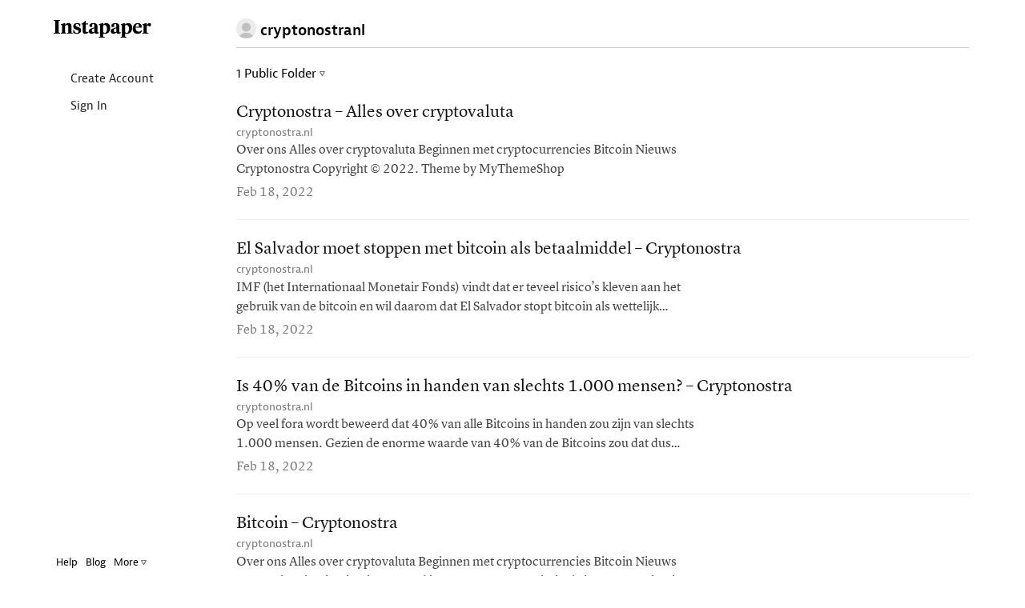

--- FILE ---
content_type: text/html; charset=UTF-8
request_url: https://www.instapaper.com/p/10185989
body_size: 24312
content:
<!DOCTYPE HTML>
<html>
<head>

<meta http-equiv="X-UA-Compatible" content="IE=edge" />
<title>Instapaper</title>
<meta http-equiv="Content-Type" content="text/html; charset=utf-8"/>
<meta name="description" content="A simple tool for saving web pages to read later on iOS, Android, computer, Kindle or Kobo eReaders."/>

<meta name="viewport" content="width=device-width, initial-scale=1.0, maximum-scale=1.0">
<meta name="apple-itunes-app" content="app-id=288545208, affiliate-data=partnerId=30&amp;siteID=k1CkFsOh4nQ"/>
<meta name="google-site-verification" content="YPyUA0fI5clMs9oCXKjOnUR2-n2mcEBOhViglEqLDJw" />
<link rel="me" href="https://mastodon.social/@Instapaper"/>
<link rel="icon" href="https://d2kfnvwohu0503.cloudfront.net/img/favicon.png?v=84432007b517f609be25bbc9bc45a54d6053ed7945383dd37afaebf6fcc87a95aea5d8e7f634e83121e96048a74e4b1c6a9b3834084d82b9b394b91393d096f2"/>
<link rel="mask-icon" href="https://d2kfnvwohu0503.cloudfront.net/img/icon.svg?v=239d2c02b589f23179885aa525a2b9ecc29e4315ea83f4ea44513e53456b315c33a20c364324782e90b58534bda57c865e18ab6ac7c2e6f202b10a4716d4e10a" color="black"/>
<link rel="apple-touch-icon" sizes="57x57" href="https://d2kfnvwohu0503.cloudfront.net/img/apple-icon-57x57.png?v=3ac5f0d3adff97885871ba42c1793ed74b7765f468d2cc88355cb5cdfda554ad199845775a9890d134ab70e692d1d721db5f7341f1f2c232cdad1af8d8c054f8" />
<link rel="apple-touch-icon" sizes="72x72" href="https://d2kfnvwohu0503.cloudfront.net/img/apple-icon-72x72.png?v=3c2b903f7c6b40ffc2e4f673ffeb3587192537dc489aa5c2de43295c810d5289e9522cc5231f79b0a0cbcf18764f9564f2220614574a61369c575d9afa2c6304" />
<link rel="apple-touch-icon" sizes="114x114" href="https://d2kfnvwohu0503.cloudfront.net/img/apple-icon-114x114.png?v=afc5239b8014b4781aae51cef047c089e546d98b0d5ea8024739e03c267c16e8b4ed99464a68e066b0b7e973b1af4fbcc9d015a2c361cb42b695c770b0fb0642" />
<link rel="apple-touch-icon" sizes="144x144" href="https://d2kfnvwohu0503.cloudfront.net/img/apple-icon-144x144.png?v=adc2299ff5374cfd25bb9598e2b987710f473be13b18fe22b7b42cfa4c5273e19fed8d342c45d9900ab6a48b2ce6918835ea7ffbea851fab3b51f03444637524" />


<meta property="og:description" content="A simple tool for saving web pages to read later on iOS, Android, computer, Kindle or Kobo eReader." />
<meta property="og:image" content="https://d2kfnvwohu0503.cloudfront.net/img/instapaper-logo.png?v=5c3bf48eaf20a3d4d6d37902cd63b9d5dae169da7875a79c17631990983d67dc63ea09a4c29281d16f4c3ab85f3e63027142dbdd73989757299068f5801f2934"/>
<script nonce=vPDtNHWdVJ type="text/javascript" src="//use.typekit.net/any5kzc.js"></script>
<script nonce=vPDtNHWdVJ type="text/javascript">try{Typekit.load();}catch(e){}</script>
<script nonce=vPDtNHWdVJ type="text/javascript" src="https://d2kfnvwohu0503.cloudfront.net/js/vendor.min.js?v=92c177972ce291dec04ec903f691c3925c98292d443820a6cb3eb774e4c1363795dcae3fd7d416e9851999d33538c959de1fe2ebc0725d68104bd0b5b87a195c"></script>
<script nonce=vPDtNHWdVJ type="text/javascript" src="https://d2kfnvwohu0503.cloudfront.net/js/main.min.js?v=a949851f0a8ee625a7893857b94481360a89b154e60968cdfb2667342b6c89a6ab056d6f7c74759325085c4b84aebb6b3f6044e949fbf3ad737469058a05f0d5"></script>
<style>html{visibility: hidden;opacity:0;}</style>
<link rel="stylesheet" href="https://d2kfnvwohu0503.cloudfront.net/css/main.min.css?v=a746490e7016acd36cc308959f5b196f1fa9c04e9eb7cb3c063af08e0e0d89f29e28b781aaf7ed8693464c8a656e14536d0eec61db909a90a7b5f7b34495d9c4"/>

</head>
<body class="preload en_US profile_mode no_user
thumbnails
articles
 lightmode">

<div id="page_header" class="page_header">

<div class="container page_header_mobile hidden-lg hidden-md hidden-sm">
<div class="row">


<div class="col-xs-2">
<nav class="js_mobile_menu_button mobile_menu_button">
<i class="ipicon ipicon-hamburger"></i>
</nav>
</div>


<div class="js_to_top col-xs-8 mobile_logo">



</div>
<div class="js_to_top col-xs-2 mobile_edit_toggle">

</div>

<div class="mobile_section_title js_to_top col-xs-8">

<img class="mobile_profile_picture" src="/static/img/profile_picture.png" alt="profile picture"></img>cryptonostranl

</div>

<div class="mobile_right_button col-xs-2">



</div>
</div>
</div>

<div class="container-fluid container_fluid_content page_header_desktop">
<div class="row page_header_normal_row">
<div class="col-lg-2 hidden-md hidden-sm hidden-xs"></div>
<div class="col-lg-10 col-md-12 col-sm-12 col-xs-12">
<section class="header_action_bar">

<div class="page_title">
<img class="profile_picture" src="/static/img/profile_picture.png" alt="profile picture">

<span>cryptonostranl</span>


</div>


<div class="top_buttons">



</div>

</section>
</div>
</div>

<div id="side_column" class="side_column">
<aside class="logo hidden-xs margin-left-10"><a href="/">Instapaper</a></aside>


<nav class="side_nav">
<a class="side_item" href="/user/register"><i class="icon icon-user"></i> Create Account</a>
<a class="side_item" href="/user/login"><i class="icon icon-signin"></i> Sign In</a>
</nav>


<div id="side_footer" class="side_footer" aria-hidden="true">
<a href="/help">Help</a>
<a href="http://blog.instapaper.com" target="_blank">Blog</a>
<a href="javascript:void(0);"
class="js_popover"
data-target="#footer_help_menu"
data-container="body"
data-placement="top"
data-bodystate="help_popover">
More <span class="ipicon ipicon-triangle"></span>
</a>
<div id="footer_help_menu" class="popover_menu_wrapper">
<div class="footer_help_popover popover_menu">
<a class="menu_item" href="/apps">Apps</a>
<a class="menu_item" href="/save">How to Save</a>
<a class="menu_item" href="/premium">Premium</a>
<a class="menu_item" href="/api">API</a>
<a class="menu_item" href="/press">Press</a>
<a class="menu_item" href="/publishers">Publishers</a>
<a class="menu_item" href="/privacy">Privacy &amp; Terms</a>
<div class="divider"></div>
<a class="menu_item" href="http://twitter.com/instapaper" target="_blank">Twitter</a>
<a class="menu_item" href="https://www.facebook.com/instapaperholdings" target="_blank">Facebook</a>
</div>
</div>
</div>


</div>
</div>
</div>
<div id="main_container" class="container-fluid container_fluid_content main_container touch_device_scroll_y">
<div class="row">
<div class="main-col-buffer col-lg-2 hidden-md hidden-sm hidden-xs"></div>


<div class="col-lg-10 col-md-12 col-sm-12 col-xs-12">

<div id="main_content" class="main_content">
<div class="hidden-lg hidden-md hidden-sm visible-xs">

<div class="page_title">
<img class="profile_picture" src="/static/img/profile_picture.png" alt="profile picture">

<span>cryptonostranl</span>


</div>

</div>















<div id="article_list" class="article_list">

<div class="margin-top-20">
<a href="javascript:void(0);" class="js_popover margin-top-20" data-placement="bottom in" data-bodystate="public_folder_popover" data-target="#public_folder_menu" data-container="#article_list">
1 Public Folder  <span class="ipicon ipicon-triangle"></span>
</a>
</div>
<div id="public_folder_menu" class="popover_menu_wrapper">
<div class="move_popover popover_menu">

<a class="menu_item"
href="/p/10185989/folder/4536361/crypto">
<span class="ipicon ipicon-folder"></span>
Crypto
</a>

</div>
</div>

<section class="articles" aria-label="Articles">











<article id="article_0"
class="article_item article_profile"
draggable="false"
data-article-id="0"
data-selected="false">
<a class="hidden" href="/read/0" aria-hidden="false" aria-label="Cryptonostra – Alles over cryptovaluta">
Cryptonostra – Alles over cryptovaluta
</a>
<div class="article_inner_item" aria-hidden="true">
<div class="article_text_meta ">

<div class="js_title_row title_row" draggable="false">
<a class="article_title" href="https://www.cryptonostra.nl/" title="Cryptonostra – Alles over cryptovaluta">
Cryptonostra – Alles over cryptovaluta
</a>
</div>
<div class="title_meta">
<span class="host">
<a class="js_domain_linkout" href="https://www.cryptonostra.nl/">
cryptonostra.nl
</a>
</span>

</div>
<div class="article_preview">
Over ons Alles over cryptovaluta Beginnen met cryptocurrencies Bitcoin Nieuws Cryptonostra Copyright © 2022. Theme by MyThemeShop
</div>
<div class="article_item_footer">
<div class="meta">
<time class="date">
Feb 18, 2022
</time>
</div>
</div>


</div> 
</div>
</article>










<article id="article_1"
class="article_item article_profile"
draggable="false"
data-article-id="1"
data-selected="false">
<a class="hidden" href="/read/1" aria-hidden="false" aria-label="El Salvador moet stoppen met bitcoin als betaalmiddel – Cryptonostra">
El Salvador moet stoppen met bitcoin als betaalmiddel – Cryptonostra
</a>
<div class="article_inner_item" aria-hidden="true">
<div class="article_text_meta ">

<div class="js_title_row title_row" draggable="false">
<a class="article_title" href="https://www.cryptonostra.nl/nieuws/el-salvador-moet-stoppen-met-bitcoin-als-betaalmiddel/" title="El Salvador moet stoppen met bitcoin als betaalmiddel – Cryptonostra">
El Salvador moet stoppen met bitcoin als betaalmiddel – Cryptonostra
</a>
</div>
<div class="title_meta">
<span class="host">
<a class="js_domain_linkout" href="https://www.cryptonostra.nl/nieuws/el-salvador-moet-stoppen-met-bitcoin-als-betaalmiddel/">
cryptonostra.nl
</a>
</span>

</div>
<div class="article_preview">
IMF (het Internationaal Monetair Fonds) vindt dat er teveel risico’s kleven aan het gebruik van de bitcoin en wil daarom dat El Salvador stopt bitcoin als wettelijk betaalmiddel te gebruiken. Mogelijk
</div>
<div class="article_item_footer">
<div class="meta">
<time class="date">
Feb 18, 2022
</time>
</div>
</div>


</div> 
</div>
</article>










<article id="article_2"
class="article_item article_profile"
draggable="false"
data-article-id="2"
data-selected="false">
<a class="hidden" href="/read/2" aria-hidden="false" aria-label="Is 40% van de Bitcoins in handen van slechts 1.000 mensen? – Cryptonostra">
Is 40% van de Bitcoins in handen van slechts 1.000 mensen? – Cryptonostra
</a>
<div class="article_inner_item" aria-hidden="true">
<div class="article_text_meta ">

<div class="js_title_row title_row" draggable="false">
<a class="article_title" href="https://www.cryptonostra.nl/bitcoin/is-40-van-de-bitcoins-in-handen-van-slechts-1-000-mensen/" title="Is 40% van de Bitcoins in handen van slechts 1.000 mensen? – Cryptonostra">
Is 40% van de Bitcoins in handen van slechts 1.000 mensen? – Cryptonostra
</a>
</div>
<div class="title_meta">
<span class="host">
<a class="js_domain_linkout" href="https://www.cryptonostra.nl/bitcoin/is-40-van-de-bitcoins-in-handen-van-slechts-1-000-mensen/">
cryptonostra.nl
</a>
</span>

</div>
<div class="article_preview">
Op veel fora wordt beweerd dat 40% van alle Bitcoins in handen zou zijn van slechts 1.000 mensen. Gezien de enorme waarde van 40% van de Bitcoins zou dat dus betekenen dat die 1.000 mensen enorme verm
</div>
<div class="article_item_footer">
<div class="meta">
<time class="date">
Feb 18, 2022
</time>
</div>
</div>


</div> 
</div>
</article>










<article id="article_3"
class="article_item article_profile"
draggable="false"
data-article-id="3"
data-selected="false">
<a class="hidden" href="/read/3" aria-hidden="false" aria-label="Bitcoin – Cryptonostra">
Bitcoin – Cryptonostra
</a>
<div class="article_inner_item" aria-hidden="true">
<div class="article_text_meta ">

<div class="js_title_row title_row" draggable="false">
<a class="article_title" href="https://www.cryptonostra.nl/category/bitcoin/" title="Bitcoin – Cryptonostra">
Bitcoin – Cryptonostra
</a>
</div>
<div class="title_meta">
<span class="host">
<a class="js_domain_linkout" href="https://www.cryptonostra.nl/category/bitcoin/">
cryptonostra.nl
</a>
</span>

</div>
<div class="article_preview">
Over ons Alles over cryptovaluta Beginnen met cryptocurrencies Bitcoin Nieuws Categorie: Bitcoin Bitcoin By Ruud jun 06, 2019 Het criminele imago van Bitcoin Bitcoin By Ruud jun 06, 2019 Investeren in
</div>
<div class="article_item_footer">
<div class="meta">
<time class="date">
Feb 18, 2022
</time>
</div>
</div>


</div> 
</div>
</article>










<article id="article_4"
class="article_item article_profile"
draggable="false"
data-article-id="4"
data-selected="false">
<a class="hidden" href="/read/4" aria-hidden="false" aria-label="Crypto">
Crypto
</a>
<div class="article_inner_item" aria-hidden="true">
<div class="article_text_meta article_has_image">

<div class="js_title_row title_row" draggable="false">
<a class="article_title" href="https://padlet.com/cryptonostranl/cryptoinfo" title="Crypto">
Crypto
</a>
</div>
<div class="title_meta">
<span class="host">
<a class="js_domain_linkout" href="https://padlet.com/cryptonostranl/cryptoinfo">
padlet.com
</a>
</span>

</div>
<div class="article_preview">
Trouble viewing this page? Go to our diagnostics page to see what&#x27;s wrong. Your browser is not supported. Some parts of this page may not work. Please upgrade your browser for a better experience. Mor
</div>
<div class="article_item_footer">
<div class="meta">
<time class="date">
Feb 18, 2022
</time>
</div>
</div>

<div class="article_image" style="background-image: url(&#x27;https://padlet.pics/1/image?t=ar_2,c_lfill,dpr_1,f_jpg,g_auto,h_600,w_1200&amp;url=https%3A%2F%2Fassets.padletcdn.com%2Fstatic%2Fpadlets%2Fdhi6xon2hix6dfwk%2Fexports%2Fpeek%2F1645193259%2FQkFoN0J6b1BjSFZpYkdsalgydGxlVWtpRldSb2FUWjRiMjR5YUdsNE5tUm1kMnNHT2daRlZEb01kbVZ5YzJsdmJra2lEekUyTkRVeE9UTXlOVGtHT3daRy0tNzdlODZiYzM2NGE0MWQyOWVmYzZmN2RlYTBlY2M2ZWIwMzhhMTc2OQ--&#x27;);">
</div>


</div> 
</div>
</article>










<article id="article_5"
class="article_item article_profile"
draggable="false"
data-article-id="5"
data-selected="false">
<a class="hidden" href="/read/5" aria-hidden="false" aria-label="ClickUp">
ClickUp
</a>
<div class="article_inner_item" aria-hidden="true">
<div class="article_text_meta ">

<div class="js_title_row title_row" draggable="false">
<a class="article_title" href="https://doc.clickup.com/d/qabkn-161/hoekunjesuccesvolbeleggenincryptocurrency" title="ClickUp">
ClickUp
</a>
</div>
<div class="title_meta">
<span class="host">
<a class="js_domain_linkout" href="https://doc.clickup.com/d/qabkn-161/hoekunjesuccesvolbeleggenincryptocurrency">
doc.clickup.com
</a>
</span>

</div>
<div class="article_preview">

</div>
<div class="article_item_footer">
<div class="meta">
<time class="date">
Feb 18, 2022
</time>
</div>
</div>


</div> 
</div>
</article>










<article id="article_6"
class="article_item article_profile"
draggable="false"
data-article-id="6"
data-selected="false">
<a class="hidden" href="/read/6" aria-hidden="false" aria-label="Cryptoweetjes online">
Cryptoweetjes online
</a>
<div class="article_inner_item" aria-hidden="true">
<div class="article_text_meta article_has_image">

<div class="js_title_row title_row" draggable="false">
<a class="article_title" href="https://cryptoweetjesonline.jouwweb.nl/" title="Cryptoweetjes online">
Cryptoweetjes online
</a>
</div>
<div class="title_meta">
<span class="host">
<a class="js_domain_linkout" href="https://cryptoweetjesonline.jouwweb.nl/">
cryptoweetjesonline.jouwweb.nl
</a>
</span>

</div>
<div class="article_preview">
Cryptocurrencies ( digitale valuta ) zijn al tijden niet meer weg te denken uit de maatschappij. Er zijn de afgelopen jaren tienduizenden digitale munten ontwikkeld en verkocht. Steeds meer en meer me
</div>
<div class="article_item_footer">
<div class="meta">
<time class="date">
Feb 18, 2022
</time>
</div>
</div>

<div class="article_image" style="background-image: url(&#x27;https://t.eu1.jwwb.nl/W2360452/2J0dQBTRA3W1XI4EOsgN_0DBdTo=/0x95:1200x575/980x392/f.eu1.jwwb.nl%2Fpublic%2Fh%2Fz%2Fz%2Ftemp-pjftfzxadmompcbjbysf%2Fwatiscrypto.jpg&#x27;);">
</div>


</div> 
</div>
</article>










<article id="article_7"
class="article_item article_profile"
draggable="false"
data-article-id="7"
data-selected="false">
<a class="hidden" href="/read/7" aria-hidden="false" aria-label="I am crypto">
I am crypto
</a>
<div class="article_inner_item" aria-hidden="true">
<div class="article_text_meta ">

<div class="js_title_row title_row" draggable="false">
<a class="article_title" href="https://iamcrypto.iamx.eu/" title="I am crypto">
I am crypto
</a>
</div>
<div class="title_meta">
<span class="host">
<a class="js_domain_linkout" href="https://iamcrypto.iamx.eu/">
iamcrypto.iamx.eu
</a>
</span>

</div>
<div class="article_preview">
Iamx Huidig Iamx Adverteren Informatie FAQ Alle Pagina&#x27;s Tips Lid worden Mijn Mijn Iamxs 0-9 A B C D E F G H I J K L M N O P Q R S T U V W X Y Z Adverteren Link ruilen I am crypto Alles weten over cry
</div>
<div class="article_item_footer">
<div class="meta">
<time class="date">
Feb 18, 2022
</time>
</div>
</div>


</div> 
</div>
</article>










<article id="article_8"
class="article_item article_profile"
draggable="false"
data-article-id="8"
data-selected="false">
<a class="hidden" href="/read/8" aria-hidden="false" aria-label="Cryptoweetjes">
Cryptoweetjes
</a>
<div class="article_inner_item" aria-hidden="true">
<div class="article_text_meta ">

<div class="js_title_row title_row" draggable="false">
<a class="article_title" href="https://cryptoweetjes.hoeverandertmijnzorg.nl/" title="Cryptoweetjes">
Cryptoweetjes
</a>
</div>
<div class="title_meta">
<span class="host">
<a class="js_domain_linkout" href="https://cryptoweetjes.hoeverandertmijnzorg.nl/">
cryptoweetjes.hoeverandertmijnzorg.nl
</a>
</span>

</div>
<div class="article_preview">
HoeVerandertMijnZorg Huidig Hoeverandertmijnzorg Adverteren Informatie FAQ Alle Pagina&#x27;s Tips Lid worden Mijn Mijn Hoeverandertmijnzorgs 0-9 A B C D E F G H I J K L M N O P Q R S T U V W X Y Z Adverte
</div>
<div class="article_item_footer">
<div class="meta">
<time class="date">
Feb 18, 2022
</time>
</div>
</div>


</div> 
</div>
</article>










<article id="article_9"
class="article_item article_profile"
draggable="false"
data-article-id="9"
data-selected="false">
<a class="hidden" href="/read/9" aria-hidden="false" aria-label="Cryptodorp">
Cryptodorp
</a>
<div class="article_inner_item" aria-hidden="true">
<div class="article_text_meta ">

<div class="js_title_row title_row" draggable="false">
<a class="article_title" href="https://cryptodorp.hetmooistedorp.be/" title="Cryptodorp">
Cryptodorp
</a>
</div>
<div class="title_meta">
<span class="host">
<a class="js_domain_linkout" href="https://cryptodorp.hetmooistedorp.be/">
cryptodorp.hetmooistedorp.be
</a>
</span>

</div>
<div class="article_preview">
Hetmooistedorp Huidig Hetmooistedorp Adverteren Informatie FAQ Alle Pagina&#x27;s Tips Lid worden Mijn Mijn Hetmooistedorps 0-9 A B C D E F G H I J K L M N O P Q R S T U V W X Y Z Adverteren Link ruilen Cr
</div>
<div class="article_item_footer">
<div class="meta">
<time class="date">
Feb 18, 2022
</time>
</div>
</div>


</div> 
</div>
</article>










<article id="article_10"
class="article_item article_profile"
draggable="false"
data-article-id="10"
data-selected="false">
<a class="hidden" href="/read/10" aria-hidden="false" aria-label="Alles over crypto">
Alles over crypto
</a>
<div class="article_inner_item" aria-hidden="true">
<div class="article_text_meta ">

<div class="js_title_row title_row" draggable="false">
<a class="article_title" href="https://allesovercryptogeld.handigestart.nl/" title="Alles over crypto">
Alles over crypto
</a>
</div>
<div class="title_meta">
<span class="host">
<a class="js_domain_linkout" href="https://allesovercryptogeld.handigestart.nl/">
allesovercryptogeld.handigestart.nl
</a>
</span>

</div>
<div class="article_preview">
HandigeStart Huidig HandigeStart Adverteren Informatie FAQ Alle Pagina&#x27;s Tips Lid worden Mijn Mijn HandigeStarts 0-9 A B C D E F G H I J K L M N O P Q R S T U V W X Y Z Adverteren Link ruilen Alles ov
</div>
<div class="article_item_footer">
<div class="meta">
<time class="date">
Feb 18, 2022
</time>
</div>
</div>


</div> 
</div>
</article>










<article id="article_11"
class="article_item article_profile"
draggable="false"
data-article-id="11"
data-selected="false">
<a class="hidden" href="/read/11" aria-hidden="false" aria-label="Blockchain">
Blockchain
</a>
<div class="article_inner_item" aria-hidden="true">
<div class="article_text_meta ">

<div class="js_title_row title_row" draggable="false">
<a class="article_title" href="https://blockchaininfo.goedvinden.com/" title="Blockchain">
Blockchain
</a>
</div>
<div class="title_meta">
<span class="host">
<a class="js_domain_linkout" href="https://blockchaininfo.goedvinden.com/">
blockchaininfo.goedvinden.com
</a>
</span>

</div>
<div class="article_preview">
GoedVinden Huidig GoedVinden Adverteren Informatie FAQ Alle Pagina&#x27;s Tips Lid worden Mijn Mijn GoedVindens 0-9 A B C D E F G H I J K L M N O P Q R S T U V W X Y Z Adverteren Link ruilen Blockchain All
</div>
<div class="article_item_footer">
<div class="meta">
<time class="date">
Feb 18, 2022
</time>
</div>
</div>


</div> 
</div>
</article>










<article id="article_12"
class="article_item article_profile"
draggable="false"
data-article-id="12"
data-selected="false">
<a class="hidden" href="/read/12" aria-hidden="false" aria-label="Cryptonostra podcast">
Cryptonostra podcast
</a>
<div class="article_inner_item" aria-hidden="true">
<div class="article_text_meta article_has_image">

<div class="js_title_row title_row" draggable="false">
<a class="article_title" href="https://radiopublic.com/cryptonostra-podcast-Wkme4l" title="Cryptonostra podcast">
Cryptonostra podcast
</a>
</div>
<div class="title_meta">
<span class="host">
<a class="js_domain_linkout" href="https://radiopublic.com/cryptonostra-podcast-Wkme4l">
radiopublic.com
</a>
</span>

</div>
<div class="article_preview">
0 RadioPublic A free podcast app for iPhone and Android User-created playlists and collections Download episodes while on WiFi to listen without using mobile data Stream podcast episodes without waiti
</div>
<div class="article_item_footer">
<div class="meta">
<time class="date">
Feb 18, 2022
</time>
</div>
</div>

<div class="article_image" style="background-image: url(&#x27;https://spotlight.radiopublic.com/images/thumbnail?url=https%3A%2F%2Fd3t3ozftmdmh3i.cloudfront.net%2Fproduction%2Fpodcast_uploaded%2F22110953%2F22110953-1645114761775-5ede39181ad5b.jpg&#x27;);">
</div>


</div> 
</div>
</article>










<article id="article_13"
class="article_item article_profile"
draggable="false"
data-article-id="13"
data-selected="false">
<a class="hidden" href="/read/13" aria-hidden="false" aria-label="Hoe kun je winstgevend investeren in cryptovaluta? - Cryptonostra podcast">
Hoe kun je winstgevend investeren in cryptovaluta? - Cryptonostra podcast
</a>
<div class="article_inner_item" aria-hidden="true">
<div class="article_text_meta article_has_image">

<div class="js_title_row title_row" draggable="false">
<a class="article_title" href="https://pca.st/999ozimc" title="Hoe kun je winstgevend investeren in cryptovaluta? - Cryptonostra podcast">
Hoe kun je winstgevend investeren in cryptovaluta? - Cryptonostra podcast
</a>
</div>
<div class="title_meta">
<span class="host">
<a class="js_domain_linkout" href="https://pca.st/999ozimc">
pca.st
</a>
</span>

</div>
<div class="article_preview">
Hoe kun je winstgevend investeren in cryptovaluta?Cryptovaluta (digitaal geld) is nooit meer weg te denken uit ons huidige systeem. Er zijn intussen al tienduizenden varianten van cryptogeld beschikba
</div>
<div class="article_item_footer">
<div class="meta">
<time class="date">
Feb 18, 2022
</time>
</div>
</div>

<div class="article_image" style="background-image: url(&#x27;http://static.pocketcasts.com/discover/images/400/d0850f10-723b-013a-d790-0acc26574db2.jpg&#x27;);">
</div>


</div> 
</div>
</article>


</section>
<div id="empty_notice" class="empty_notice ">
No articles.
</div>
</div>



</div>
</div>

</div>
</div>

<div id="bookmarklet_explain" class="bookmarklet_explain">&uarr; &nbsp; Click &amp; drag up to your Bookmarks Bar.</div>

<!-- Modal Windows go here -->
<div id="mobile_cover" class="mobile_cover"></div>
<div id="modal_backer" class="modal_backer" class="modal_backer"></div>







<div id="scroll_indicator_wrapper" class="iScrollVerticalScrollbar scroll_indicator_wrapper">
<div id="scroll_indicator" class="iScrollIndicator scroll_indicator"></div>
</div>

<!-- Google tag (gtag.js) -->
<script nonce=vPDtNHWdVJ async src="https://www.googletagmanager.com/gtag/js?id=G-YY0306L5MG"></script>
<script nonce=vPDtNHWdVJ>
window.dataLayer = window.dataLayer || [];
function ga(){dataLayer.push(arguments);}
ga('js', new Date());
ga('config', 'G-YY0306L5MG');
</script>
</body>
</html>
